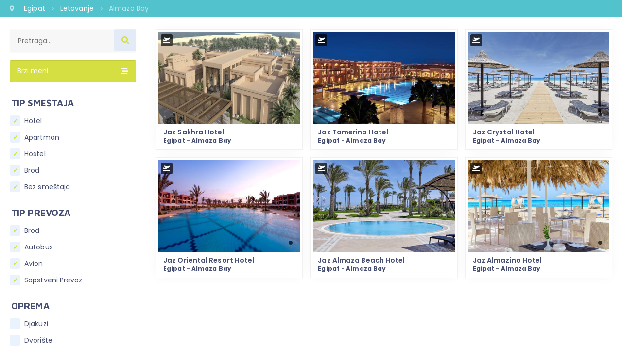

--- FILE ---
content_type: text/plain
request_url: https://www.google-analytics.com/j/collect?v=1&_v=j102&a=1451779773&t=pageview&_s=1&dl=https%3A%2F%2Fsuperputovanja.rs%2Fapp%2Fgreentraveliframe%2Fkategorija%2Falmaza-bay&ul=en-us%40posix&dt=Kategorija&sr=1280x720&vp=1280x720&_u=IEBAAEABAAAAACAAI~&jid=312337353&gjid=291131306&cid=555992100.1769152969&tid=UA-163671137-1&_gid=683326439.1769152969&_r=1&_slc=1&z=748439265
body_size: -451
content:
2,cG-TZB2NYWK1N